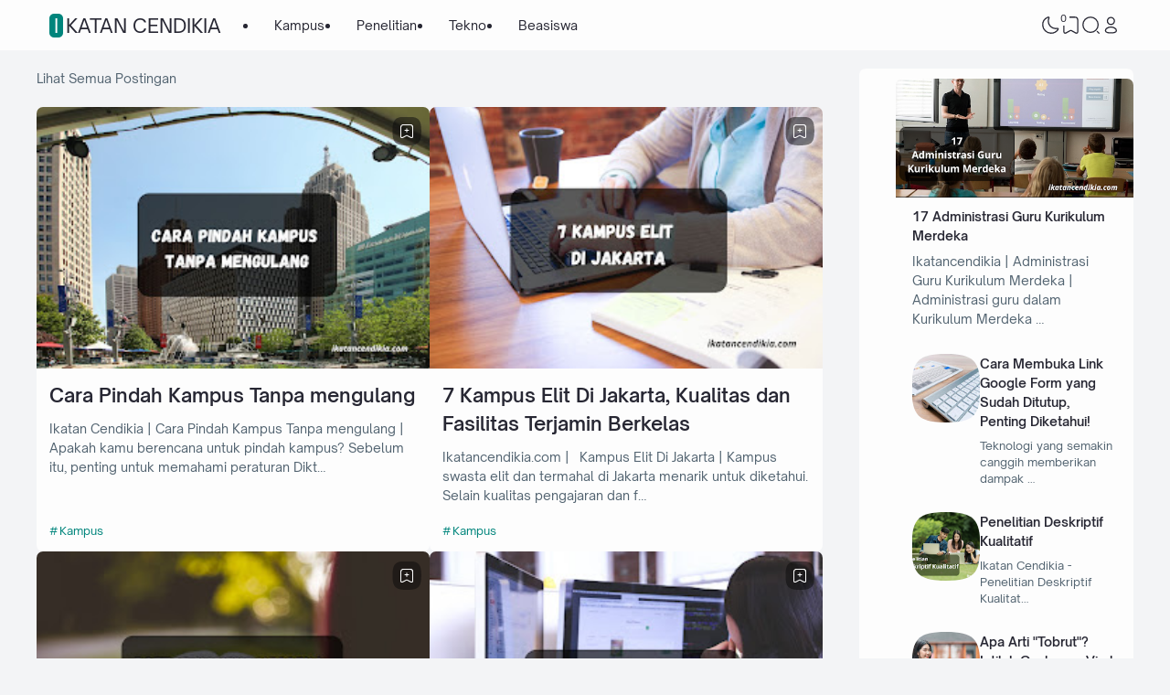

--- FILE ---
content_type: text/html; charset=utf-8
request_url: https://www.google.com/recaptcha/api2/aframe
body_size: 266
content:
<!DOCTYPE HTML><html><head><meta http-equiv="content-type" content="text/html; charset=UTF-8"></head><body><script nonce="6c7gv17fvJHaohVzGwf_nA">/** Anti-fraud and anti-abuse applications only. See google.com/recaptcha */ try{var clients={'sodar':'https://pagead2.googlesyndication.com/pagead/sodar?'};window.addEventListener("message",function(a){try{if(a.source===window.parent){var b=JSON.parse(a.data);var c=clients[b['id']];if(c){var d=document.createElement('img');d.src=c+b['params']+'&rc='+(localStorage.getItem("rc::a")?sessionStorage.getItem("rc::b"):"");window.document.body.appendChild(d);sessionStorage.setItem("rc::e",parseInt(sessionStorage.getItem("rc::e")||0)+1);localStorage.setItem("rc::h",'1769243600946');}}}catch(b){}});window.parent.postMessage("_grecaptcha_ready", "*");}catch(b){}</script></body></html>